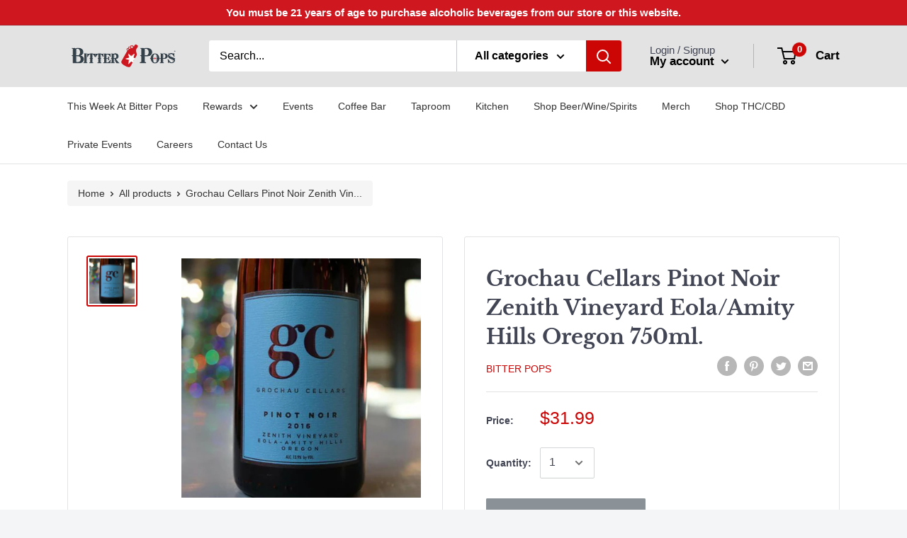

--- FILE ---
content_type: text/html; charset=UTF-8
request_url: https://zooomyapps.com/age/ZooomyAgeVerify.php?jsonCode=jQuery341022823429784529847_1769898581492&shop=bitterpops.myshopify.com&_=1769898581493
body_size: 1010
content:
jQuery341022823429784529847_1769898581492({"custom_css":null,"shop":"bitterpops.myshopify.com","user_added_css":"","enable_check":"disable","show_popup_page":"homepage","set_cookies_time":"72 * 60","choose_layout":"yes_no_check","popup_box_radius":"0px","min_age":"21","logo":"https:\/\/cdn.shopify.com\/s\/files\/1\/0453\/5179\/6892\/t\/2\/assets\/zoomyagelogopic479044633bitter-pops-logo-02132020.png?v=1607460470","popup_overlay_bg":"color_bg","overlay_color":"255,255,255","overlay_image":null,"popup_overlay_opacity":"1","popup_box_overlay_bg":"popup_box_color_bg","box_color":"255,255,255","box_image":null,"popup_box_overlay_opacity":"1","main_heading":"Welcome","main_heading_font_size":"21px","main_heading_font_color":"#102916","sub_heading":"Please verify your age to continue.","sub_heading_font_size":"13px","sub_heading_font_color":"#373845","enter_btn":"Enter","enter_btn_font_size":"14px","enter_btn_font_color":"#FFFFFF","enter_btn_bg_color":"#CF171F","exit_btn":"Exit","exit_btn_font_size":"14px","exit_btn_font_color":"#FFFFFF","exit_btn_bg_color":"#373845","verification_failed":"You are not allowed to view this website.","verification_failed_font_size":"10px","verification_failed_font_color":"#F52346","verification_failed_url":"https:\/\/www.google.com","dm":"date_first","birthday_redirect":"no","input_ph":"full_form","date":"","month":"","year":"","tc":"<div><div class=\"description\" style=\"display: flex; flex-direction: column; align-items: stretch; line-height: 1.8em; margin: 16px auto; padding-right: 8px; padding-left: 8px; overflow-wrap: break-word; caret-color: rgb(51, 51, 51); font-family: Proxima Nova, -apple-system, BlinkMacSystemFont, Segoe UI, Roboto, Arial, sans-serif; text-size-adjust: auto;\"><div><b>YOU MUST BE 21 OR OLDER TO PLACE AN ORDER. FOR MORE<\/b><b>&nbsp;INFORMATION ABOUT BP DELIVERY AND CURBSIDE REQURIMENTS:<\/b>&nbsp;<a href=\"https:\/\/www.bitterpops.com\/bitter-pops-delivery-information\/\" target=\"_blank\" style=\"cursor: pointer; color: rgb(30, 126, 200); transition-duration: 0.12s; transition-timing-function: ease-out; transition-property: color;\">CLICK HERE<\/a><\/div><div><b>READ OUR STORE PRIVACY POLICIES HERE:&nbsp;<\/b>To review all of our Policies as it relates to purchasing on our site and Local Delivery<span class=\"Apple-converted-space\">&nbsp;<\/span><a href=\"https:\/\/www.bitterpops.com\/store-policies\/\" target=\"_blank\" style=\"cursor: pointer; color: rgb(30, 126, 200); transition-duration: 0.12s; transition-timing-function: ease-out; transition-property: color;\">CLICK HERE<\/a><\/div><\/div><\/div>"})